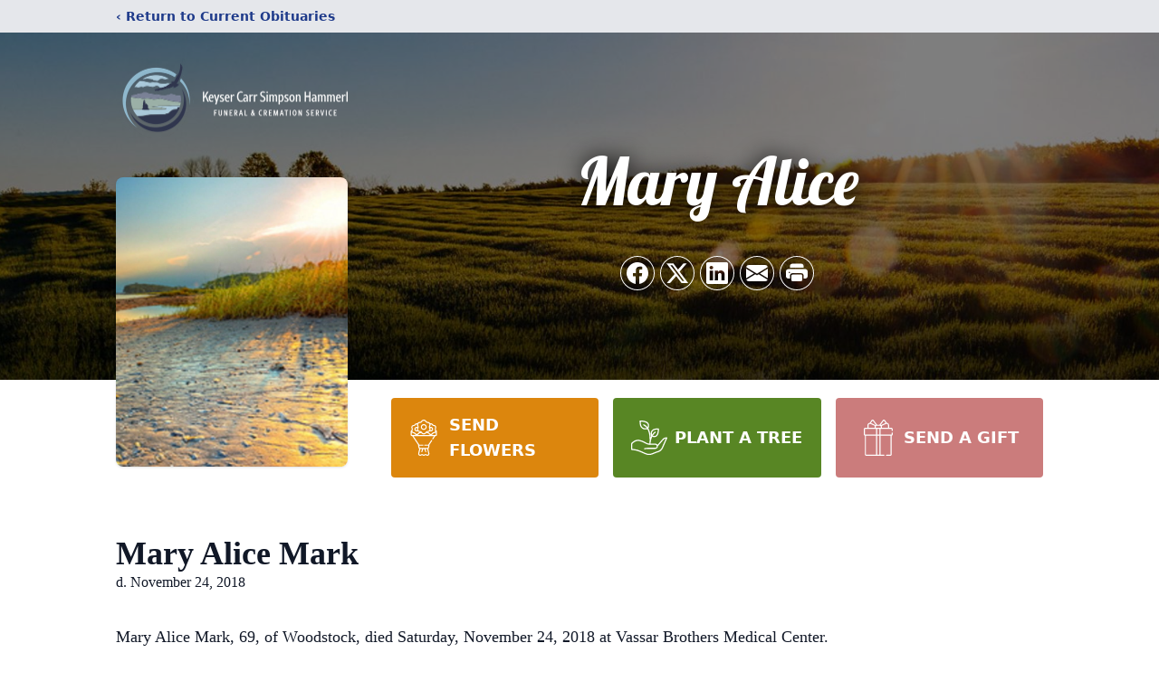

--- FILE ---
content_type: text/html; charset=utf-8
request_url: https://www.google.com/recaptcha/enterprise/anchor?ar=1&k=6LfxCrQfAAAAAJwUc7xqkaiCEC4eS8-asLf9-pSU&co=aHR0cHM6Ly93d3cua2V5c2VyZnVuZXJhbHNlcnZpY2UuY29tOjQ0Mw..&hl=en&type=image&v=PoyoqOPhxBO7pBk68S4YbpHZ&theme=light&size=invisible&badge=bottomright&anchor-ms=20000&execute-ms=30000&cb=ceeqwq8fdl0k
body_size: 49087
content:
<!DOCTYPE HTML><html dir="ltr" lang="en"><head><meta http-equiv="Content-Type" content="text/html; charset=UTF-8">
<meta http-equiv="X-UA-Compatible" content="IE=edge">
<title>reCAPTCHA</title>
<style type="text/css">
/* cyrillic-ext */
@font-face {
  font-family: 'Roboto';
  font-style: normal;
  font-weight: 400;
  font-stretch: 100%;
  src: url(//fonts.gstatic.com/s/roboto/v48/KFO7CnqEu92Fr1ME7kSn66aGLdTylUAMa3GUBHMdazTgWw.woff2) format('woff2');
  unicode-range: U+0460-052F, U+1C80-1C8A, U+20B4, U+2DE0-2DFF, U+A640-A69F, U+FE2E-FE2F;
}
/* cyrillic */
@font-face {
  font-family: 'Roboto';
  font-style: normal;
  font-weight: 400;
  font-stretch: 100%;
  src: url(//fonts.gstatic.com/s/roboto/v48/KFO7CnqEu92Fr1ME7kSn66aGLdTylUAMa3iUBHMdazTgWw.woff2) format('woff2');
  unicode-range: U+0301, U+0400-045F, U+0490-0491, U+04B0-04B1, U+2116;
}
/* greek-ext */
@font-face {
  font-family: 'Roboto';
  font-style: normal;
  font-weight: 400;
  font-stretch: 100%;
  src: url(//fonts.gstatic.com/s/roboto/v48/KFO7CnqEu92Fr1ME7kSn66aGLdTylUAMa3CUBHMdazTgWw.woff2) format('woff2');
  unicode-range: U+1F00-1FFF;
}
/* greek */
@font-face {
  font-family: 'Roboto';
  font-style: normal;
  font-weight: 400;
  font-stretch: 100%;
  src: url(//fonts.gstatic.com/s/roboto/v48/KFO7CnqEu92Fr1ME7kSn66aGLdTylUAMa3-UBHMdazTgWw.woff2) format('woff2');
  unicode-range: U+0370-0377, U+037A-037F, U+0384-038A, U+038C, U+038E-03A1, U+03A3-03FF;
}
/* math */
@font-face {
  font-family: 'Roboto';
  font-style: normal;
  font-weight: 400;
  font-stretch: 100%;
  src: url(//fonts.gstatic.com/s/roboto/v48/KFO7CnqEu92Fr1ME7kSn66aGLdTylUAMawCUBHMdazTgWw.woff2) format('woff2');
  unicode-range: U+0302-0303, U+0305, U+0307-0308, U+0310, U+0312, U+0315, U+031A, U+0326-0327, U+032C, U+032F-0330, U+0332-0333, U+0338, U+033A, U+0346, U+034D, U+0391-03A1, U+03A3-03A9, U+03B1-03C9, U+03D1, U+03D5-03D6, U+03F0-03F1, U+03F4-03F5, U+2016-2017, U+2034-2038, U+203C, U+2040, U+2043, U+2047, U+2050, U+2057, U+205F, U+2070-2071, U+2074-208E, U+2090-209C, U+20D0-20DC, U+20E1, U+20E5-20EF, U+2100-2112, U+2114-2115, U+2117-2121, U+2123-214F, U+2190, U+2192, U+2194-21AE, U+21B0-21E5, U+21F1-21F2, U+21F4-2211, U+2213-2214, U+2216-22FF, U+2308-230B, U+2310, U+2319, U+231C-2321, U+2336-237A, U+237C, U+2395, U+239B-23B7, U+23D0, U+23DC-23E1, U+2474-2475, U+25AF, U+25B3, U+25B7, U+25BD, U+25C1, U+25CA, U+25CC, U+25FB, U+266D-266F, U+27C0-27FF, U+2900-2AFF, U+2B0E-2B11, U+2B30-2B4C, U+2BFE, U+3030, U+FF5B, U+FF5D, U+1D400-1D7FF, U+1EE00-1EEFF;
}
/* symbols */
@font-face {
  font-family: 'Roboto';
  font-style: normal;
  font-weight: 400;
  font-stretch: 100%;
  src: url(//fonts.gstatic.com/s/roboto/v48/KFO7CnqEu92Fr1ME7kSn66aGLdTylUAMaxKUBHMdazTgWw.woff2) format('woff2');
  unicode-range: U+0001-000C, U+000E-001F, U+007F-009F, U+20DD-20E0, U+20E2-20E4, U+2150-218F, U+2190, U+2192, U+2194-2199, U+21AF, U+21E6-21F0, U+21F3, U+2218-2219, U+2299, U+22C4-22C6, U+2300-243F, U+2440-244A, U+2460-24FF, U+25A0-27BF, U+2800-28FF, U+2921-2922, U+2981, U+29BF, U+29EB, U+2B00-2BFF, U+4DC0-4DFF, U+FFF9-FFFB, U+10140-1018E, U+10190-1019C, U+101A0, U+101D0-101FD, U+102E0-102FB, U+10E60-10E7E, U+1D2C0-1D2D3, U+1D2E0-1D37F, U+1F000-1F0FF, U+1F100-1F1AD, U+1F1E6-1F1FF, U+1F30D-1F30F, U+1F315, U+1F31C, U+1F31E, U+1F320-1F32C, U+1F336, U+1F378, U+1F37D, U+1F382, U+1F393-1F39F, U+1F3A7-1F3A8, U+1F3AC-1F3AF, U+1F3C2, U+1F3C4-1F3C6, U+1F3CA-1F3CE, U+1F3D4-1F3E0, U+1F3ED, U+1F3F1-1F3F3, U+1F3F5-1F3F7, U+1F408, U+1F415, U+1F41F, U+1F426, U+1F43F, U+1F441-1F442, U+1F444, U+1F446-1F449, U+1F44C-1F44E, U+1F453, U+1F46A, U+1F47D, U+1F4A3, U+1F4B0, U+1F4B3, U+1F4B9, U+1F4BB, U+1F4BF, U+1F4C8-1F4CB, U+1F4D6, U+1F4DA, U+1F4DF, U+1F4E3-1F4E6, U+1F4EA-1F4ED, U+1F4F7, U+1F4F9-1F4FB, U+1F4FD-1F4FE, U+1F503, U+1F507-1F50B, U+1F50D, U+1F512-1F513, U+1F53E-1F54A, U+1F54F-1F5FA, U+1F610, U+1F650-1F67F, U+1F687, U+1F68D, U+1F691, U+1F694, U+1F698, U+1F6AD, U+1F6B2, U+1F6B9-1F6BA, U+1F6BC, U+1F6C6-1F6CF, U+1F6D3-1F6D7, U+1F6E0-1F6EA, U+1F6F0-1F6F3, U+1F6F7-1F6FC, U+1F700-1F7FF, U+1F800-1F80B, U+1F810-1F847, U+1F850-1F859, U+1F860-1F887, U+1F890-1F8AD, U+1F8B0-1F8BB, U+1F8C0-1F8C1, U+1F900-1F90B, U+1F93B, U+1F946, U+1F984, U+1F996, U+1F9E9, U+1FA00-1FA6F, U+1FA70-1FA7C, U+1FA80-1FA89, U+1FA8F-1FAC6, U+1FACE-1FADC, U+1FADF-1FAE9, U+1FAF0-1FAF8, U+1FB00-1FBFF;
}
/* vietnamese */
@font-face {
  font-family: 'Roboto';
  font-style: normal;
  font-weight: 400;
  font-stretch: 100%;
  src: url(//fonts.gstatic.com/s/roboto/v48/KFO7CnqEu92Fr1ME7kSn66aGLdTylUAMa3OUBHMdazTgWw.woff2) format('woff2');
  unicode-range: U+0102-0103, U+0110-0111, U+0128-0129, U+0168-0169, U+01A0-01A1, U+01AF-01B0, U+0300-0301, U+0303-0304, U+0308-0309, U+0323, U+0329, U+1EA0-1EF9, U+20AB;
}
/* latin-ext */
@font-face {
  font-family: 'Roboto';
  font-style: normal;
  font-weight: 400;
  font-stretch: 100%;
  src: url(//fonts.gstatic.com/s/roboto/v48/KFO7CnqEu92Fr1ME7kSn66aGLdTylUAMa3KUBHMdazTgWw.woff2) format('woff2');
  unicode-range: U+0100-02BA, U+02BD-02C5, U+02C7-02CC, U+02CE-02D7, U+02DD-02FF, U+0304, U+0308, U+0329, U+1D00-1DBF, U+1E00-1E9F, U+1EF2-1EFF, U+2020, U+20A0-20AB, U+20AD-20C0, U+2113, U+2C60-2C7F, U+A720-A7FF;
}
/* latin */
@font-face {
  font-family: 'Roboto';
  font-style: normal;
  font-weight: 400;
  font-stretch: 100%;
  src: url(//fonts.gstatic.com/s/roboto/v48/KFO7CnqEu92Fr1ME7kSn66aGLdTylUAMa3yUBHMdazQ.woff2) format('woff2');
  unicode-range: U+0000-00FF, U+0131, U+0152-0153, U+02BB-02BC, U+02C6, U+02DA, U+02DC, U+0304, U+0308, U+0329, U+2000-206F, U+20AC, U+2122, U+2191, U+2193, U+2212, U+2215, U+FEFF, U+FFFD;
}
/* cyrillic-ext */
@font-face {
  font-family: 'Roboto';
  font-style: normal;
  font-weight: 500;
  font-stretch: 100%;
  src: url(//fonts.gstatic.com/s/roboto/v48/KFO7CnqEu92Fr1ME7kSn66aGLdTylUAMa3GUBHMdazTgWw.woff2) format('woff2');
  unicode-range: U+0460-052F, U+1C80-1C8A, U+20B4, U+2DE0-2DFF, U+A640-A69F, U+FE2E-FE2F;
}
/* cyrillic */
@font-face {
  font-family: 'Roboto';
  font-style: normal;
  font-weight: 500;
  font-stretch: 100%;
  src: url(//fonts.gstatic.com/s/roboto/v48/KFO7CnqEu92Fr1ME7kSn66aGLdTylUAMa3iUBHMdazTgWw.woff2) format('woff2');
  unicode-range: U+0301, U+0400-045F, U+0490-0491, U+04B0-04B1, U+2116;
}
/* greek-ext */
@font-face {
  font-family: 'Roboto';
  font-style: normal;
  font-weight: 500;
  font-stretch: 100%;
  src: url(//fonts.gstatic.com/s/roboto/v48/KFO7CnqEu92Fr1ME7kSn66aGLdTylUAMa3CUBHMdazTgWw.woff2) format('woff2');
  unicode-range: U+1F00-1FFF;
}
/* greek */
@font-face {
  font-family: 'Roboto';
  font-style: normal;
  font-weight: 500;
  font-stretch: 100%;
  src: url(//fonts.gstatic.com/s/roboto/v48/KFO7CnqEu92Fr1ME7kSn66aGLdTylUAMa3-UBHMdazTgWw.woff2) format('woff2');
  unicode-range: U+0370-0377, U+037A-037F, U+0384-038A, U+038C, U+038E-03A1, U+03A3-03FF;
}
/* math */
@font-face {
  font-family: 'Roboto';
  font-style: normal;
  font-weight: 500;
  font-stretch: 100%;
  src: url(//fonts.gstatic.com/s/roboto/v48/KFO7CnqEu92Fr1ME7kSn66aGLdTylUAMawCUBHMdazTgWw.woff2) format('woff2');
  unicode-range: U+0302-0303, U+0305, U+0307-0308, U+0310, U+0312, U+0315, U+031A, U+0326-0327, U+032C, U+032F-0330, U+0332-0333, U+0338, U+033A, U+0346, U+034D, U+0391-03A1, U+03A3-03A9, U+03B1-03C9, U+03D1, U+03D5-03D6, U+03F0-03F1, U+03F4-03F5, U+2016-2017, U+2034-2038, U+203C, U+2040, U+2043, U+2047, U+2050, U+2057, U+205F, U+2070-2071, U+2074-208E, U+2090-209C, U+20D0-20DC, U+20E1, U+20E5-20EF, U+2100-2112, U+2114-2115, U+2117-2121, U+2123-214F, U+2190, U+2192, U+2194-21AE, U+21B0-21E5, U+21F1-21F2, U+21F4-2211, U+2213-2214, U+2216-22FF, U+2308-230B, U+2310, U+2319, U+231C-2321, U+2336-237A, U+237C, U+2395, U+239B-23B7, U+23D0, U+23DC-23E1, U+2474-2475, U+25AF, U+25B3, U+25B7, U+25BD, U+25C1, U+25CA, U+25CC, U+25FB, U+266D-266F, U+27C0-27FF, U+2900-2AFF, U+2B0E-2B11, U+2B30-2B4C, U+2BFE, U+3030, U+FF5B, U+FF5D, U+1D400-1D7FF, U+1EE00-1EEFF;
}
/* symbols */
@font-face {
  font-family: 'Roboto';
  font-style: normal;
  font-weight: 500;
  font-stretch: 100%;
  src: url(//fonts.gstatic.com/s/roboto/v48/KFO7CnqEu92Fr1ME7kSn66aGLdTylUAMaxKUBHMdazTgWw.woff2) format('woff2');
  unicode-range: U+0001-000C, U+000E-001F, U+007F-009F, U+20DD-20E0, U+20E2-20E4, U+2150-218F, U+2190, U+2192, U+2194-2199, U+21AF, U+21E6-21F0, U+21F3, U+2218-2219, U+2299, U+22C4-22C6, U+2300-243F, U+2440-244A, U+2460-24FF, U+25A0-27BF, U+2800-28FF, U+2921-2922, U+2981, U+29BF, U+29EB, U+2B00-2BFF, U+4DC0-4DFF, U+FFF9-FFFB, U+10140-1018E, U+10190-1019C, U+101A0, U+101D0-101FD, U+102E0-102FB, U+10E60-10E7E, U+1D2C0-1D2D3, U+1D2E0-1D37F, U+1F000-1F0FF, U+1F100-1F1AD, U+1F1E6-1F1FF, U+1F30D-1F30F, U+1F315, U+1F31C, U+1F31E, U+1F320-1F32C, U+1F336, U+1F378, U+1F37D, U+1F382, U+1F393-1F39F, U+1F3A7-1F3A8, U+1F3AC-1F3AF, U+1F3C2, U+1F3C4-1F3C6, U+1F3CA-1F3CE, U+1F3D4-1F3E0, U+1F3ED, U+1F3F1-1F3F3, U+1F3F5-1F3F7, U+1F408, U+1F415, U+1F41F, U+1F426, U+1F43F, U+1F441-1F442, U+1F444, U+1F446-1F449, U+1F44C-1F44E, U+1F453, U+1F46A, U+1F47D, U+1F4A3, U+1F4B0, U+1F4B3, U+1F4B9, U+1F4BB, U+1F4BF, U+1F4C8-1F4CB, U+1F4D6, U+1F4DA, U+1F4DF, U+1F4E3-1F4E6, U+1F4EA-1F4ED, U+1F4F7, U+1F4F9-1F4FB, U+1F4FD-1F4FE, U+1F503, U+1F507-1F50B, U+1F50D, U+1F512-1F513, U+1F53E-1F54A, U+1F54F-1F5FA, U+1F610, U+1F650-1F67F, U+1F687, U+1F68D, U+1F691, U+1F694, U+1F698, U+1F6AD, U+1F6B2, U+1F6B9-1F6BA, U+1F6BC, U+1F6C6-1F6CF, U+1F6D3-1F6D7, U+1F6E0-1F6EA, U+1F6F0-1F6F3, U+1F6F7-1F6FC, U+1F700-1F7FF, U+1F800-1F80B, U+1F810-1F847, U+1F850-1F859, U+1F860-1F887, U+1F890-1F8AD, U+1F8B0-1F8BB, U+1F8C0-1F8C1, U+1F900-1F90B, U+1F93B, U+1F946, U+1F984, U+1F996, U+1F9E9, U+1FA00-1FA6F, U+1FA70-1FA7C, U+1FA80-1FA89, U+1FA8F-1FAC6, U+1FACE-1FADC, U+1FADF-1FAE9, U+1FAF0-1FAF8, U+1FB00-1FBFF;
}
/* vietnamese */
@font-face {
  font-family: 'Roboto';
  font-style: normal;
  font-weight: 500;
  font-stretch: 100%;
  src: url(//fonts.gstatic.com/s/roboto/v48/KFO7CnqEu92Fr1ME7kSn66aGLdTylUAMa3OUBHMdazTgWw.woff2) format('woff2');
  unicode-range: U+0102-0103, U+0110-0111, U+0128-0129, U+0168-0169, U+01A0-01A1, U+01AF-01B0, U+0300-0301, U+0303-0304, U+0308-0309, U+0323, U+0329, U+1EA0-1EF9, U+20AB;
}
/* latin-ext */
@font-face {
  font-family: 'Roboto';
  font-style: normal;
  font-weight: 500;
  font-stretch: 100%;
  src: url(//fonts.gstatic.com/s/roboto/v48/KFO7CnqEu92Fr1ME7kSn66aGLdTylUAMa3KUBHMdazTgWw.woff2) format('woff2');
  unicode-range: U+0100-02BA, U+02BD-02C5, U+02C7-02CC, U+02CE-02D7, U+02DD-02FF, U+0304, U+0308, U+0329, U+1D00-1DBF, U+1E00-1E9F, U+1EF2-1EFF, U+2020, U+20A0-20AB, U+20AD-20C0, U+2113, U+2C60-2C7F, U+A720-A7FF;
}
/* latin */
@font-face {
  font-family: 'Roboto';
  font-style: normal;
  font-weight: 500;
  font-stretch: 100%;
  src: url(//fonts.gstatic.com/s/roboto/v48/KFO7CnqEu92Fr1ME7kSn66aGLdTylUAMa3yUBHMdazQ.woff2) format('woff2');
  unicode-range: U+0000-00FF, U+0131, U+0152-0153, U+02BB-02BC, U+02C6, U+02DA, U+02DC, U+0304, U+0308, U+0329, U+2000-206F, U+20AC, U+2122, U+2191, U+2193, U+2212, U+2215, U+FEFF, U+FFFD;
}
/* cyrillic-ext */
@font-face {
  font-family: 'Roboto';
  font-style: normal;
  font-weight: 900;
  font-stretch: 100%;
  src: url(//fonts.gstatic.com/s/roboto/v48/KFO7CnqEu92Fr1ME7kSn66aGLdTylUAMa3GUBHMdazTgWw.woff2) format('woff2');
  unicode-range: U+0460-052F, U+1C80-1C8A, U+20B4, U+2DE0-2DFF, U+A640-A69F, U+FE2E-FE2F;
}
/* cyrillic */
@font-face {
  font-family: 'Roboto';
  font-style: normal;
  font-weight: 900;
  font-stretch: 100%;
  src: url(//fonts.gstatic.com/s/roboto/v48/KFO7CnqEu92Fr1ME7kSn66aGLdTylUAMa3iUBHMdazTgWw.woff2) format('woff2');
  unicode-range: U+0301, U+0400-045F, U+0490-0491, U+04B0-04B1, U+2116;
}
/* greek-ext */
@font-face {
  font-family: 'Roboto';
  font-style: normal;
  font-weight: 900;
  font-stretch: 100%;
  src: url(//fonts.gstatic.com/s/roboto/v48/KFO7CnqEu92Fr1ME7kSn66aGLdTylUAMa3CUBHMdazTgWw.woff2) format('woff2');
  unicode-range: U+1F00-1FFF;
}
/* greek */
@font-face {
  font-family: 'Roboto';
  font-style: normal;
  font-weight: 900;
  font-stretch: 100%;
  src: url(//fonts.gstatic.com/s/roboto/v48/KFO7CnqEu92Fr1ME7kSn66aGLdTylUAMa3-UBHMdazTgWw.woff2) format('woff2');
  unicode-range: U+0370-0377, U+037A-037F, U+0384-038A, U+038C, U+038E-03A1, U+03A3-03FF;
}
/* math */
@font-face {
  font-family: 'Roboto';
  font-style: normal;
  font-weight: 900;
  font-stretch: 100%;
  src: url(//fonts.gstatic.com/s/roboto/v48/KFO7CnqEu92Fr1ME7kSn66aGLdTylUAMawCUBHMdazTgWw.woff2) format('woff2');
  unicode-range: U+0302-0303, U+0305, U+0307-0308, U+0310, U+0312, U+0315, U+031A, U+0326-0327, U+032C, U+032F-0330, U+0332-0333, U+0338, U+033A, U+0346, U+034D, U+0391-03A1, U+03A3-03A9, U+03B1-03C9, U+03D1, U+03D5-03D6, U+03F0-03F1, U+03F4-03F5, U+2016-2017, U+2034-2038, U+203C, U+2040, U+2043, U+2047, U+2050, U+2057, U+205F, U+2070-2071, U+2074-208E, U+2090-209C, U+20D0-20DC, U+20E1, U+20E5-20EF, U+2100-2112, U+2114-2115, U+2117-2121, U+2123-214F, U+2190, U+2192, U+2194-21AE, U+21B0-21E5, U+21F1-21F2, U+21F4-2211, U+2213-2214, U+2216-22FF, U+2308-230B, U+2310, U+2319, U+231C-2321, U+2336-237A, U+237C, U+2395, U+239B-23B7, U+23D0, U+23DC-23E1, U+2474-2475, U+25AF, U+25B3, U+25B7, U+25BD, U+25C1, U+25CA, U+25CC, U+25FB, U+266D-266F, U+27C0-27FF, U+2900-2AFF, U+2B0E-2B11, U+2B30-2B4C, U+2BFE, U+3030, U+FF5B, U+FF5D, U+1D400-1D7FF, U+1EE00-1EEFF;
}
/* symbols */
@font-face {
  font-family: 'Roboto';
  font-style: normal;
  font-weight: 900;
  font-stretch: 100%;
  src: url(//fonts.gstatic.com/s/roboto/v48/KFO7CnqEu92Fr1ME7kSn66aGLdTylUAMaxKUBHMdazTgWw.woff2) format('woff2');
  unicode-range: U+0001-000C, U+000E-001F, U+007F-009F, U+20DD-20E0, U+20E2-20E4, U+2150-218F, U+2190, U+2192, U+2194-2199, U+21AF, U+21E6-21F0, U+21F3, U+2218-2219, U+2299, U+22C4-22C6, U+2300-243F, U+2440-244A, U+2460-24FF, U+25A0-27BF, U+2800-28FF, U+2921-2922, U+2981, U+29BF, U+29EB, U+2B00-2BFF, U+4DC0-4DFF, U+FFF9-FFFB, U+10140-1018E, U+10190-1019C, U+101A0, U+101D0-101FD, U+102E0-102FB, U+10E60-10E7E, U+1D2C0-1D2D3, U+1D2E0-1D37F, U+1F000-1F0FF, U+1F100-1F1AD, U+1F1E6-1F1FF, U+1F30D-1F30F, U+1F315, U+1F31C, U+1F31E, U+1F320-1F32C, U+1F336, U+1F378, U+1F37D, U+1F382, U+1F393-1F39F, U+1F3A7-1F3A8, U+1F3AC-1F3AF, U+1F3C2, U+1F3C4-1F3C6, U+1F3CA-1F3CE, U+1F3D4-1F3E0, U+1F3ED, U+1F3F1-1F3F3, U+1F3F5-1F3F7, U+1F408, U+1F415, U+1F41F, U+1F426, U+1F43F, U+1F441-1F442, U+1F444, U+1F446-1F449, U+1F44C-1F44E, U+1F453, U+1F46A, U+1F47D, U+1F4A3, U+1F4B0, U+1F4B3, U+1F4B9, U+1F4BB, U+1F4BF, U+1F4C8-1F4CB, U+1F4D6, U+1F4DA, U+1F4DF, U+1F4E3-1F4E6, U+1F4EA-1F4ED, U+1F4F7, U+1F4F9-1F4FB, U+1F4FD-1F4FE, U+1F503, U+1F507-1F50B, U+1F50D, U+1F512-1F513, U+1F53E-1F54A, U+1F54F-1F5FA, U+1F610, U+1F650-1F67F, U+1F687, U+1F68D, U+1F691, U+1F694, U+1F698, U+1F6AD, U+1F6B2, U+1F6B9-1F6BA, U+1F6BC, U+1F6C6-1F6CF, U+1F6D3-1F6D7, U+1F6E0-1F6EA, U+1F6F0-1F6F3, U+1F6F7-1F6FC, U+1F700-1F7FF, U+1F800-1F80B, U+1F810-1F847, U+1F850-1F859, U+1F860-1F887, U+1F890-1F8AD, U+1F8B0-1F8BB, U+1F8C0-1F8C1, U+1F900-1F90B, U+1F93B, U+1F946, U+1F984, U+1F996, U+1F9E9, U+1FA00-1FA6F, U+1FA70-1FA7C, U+1FA80-1FA89, U+1FA8F-1FAC6, U+1FACE-1FADC, U+1FADF-1FAE9, U+1FAF0-1FAF8, U+1FB00-1FBFF;
}
/* vietnamese */
@font-face {
  font-family: 'Roboto';
  font-style: normal;
  font-weight: 900;
  font-stretch: 100%;
  src: url(//fonts.gstatic.com/s/roboto/v48/KFO7CnqEu92Fr1ME7kSn66aGLdTylUAMa3OUBHMdazTgWw.woff2) format('woff2');
  unicode-range: U+0102-0103, U+0110-0111, U+0128-0129, U+0168-0169, U+01A0-01A1, U+01AF-01B0, U+0300-0301, U+0303-0304, U+0308-0309, U+0323, U+0329, U+1EA0-1EF9, U+20AB;
}
/* latin-ext */
@font-face {
  font-family: 'Roboto';
  font-style: normal;
  font-weight: 900;
  font-stretch: 100%;
  src: url(//fonts.gstatic.com/s/roboto/v48/KFO7CnqEu92Fr1ME7kSn66aGLdTylUAMa3KUBHMdazTgWw.woff2) format('woff2');
  unicode-range: U+0100-02BA, U+02BD-02C5, U+02C7-02CC, U+02CE-02D7, U+02DD-02FF, U+0304, U+0308, U+0329, U+1D00-1DBF, U+1E00-1E9F, U+1EF2-1EFF, U+2020, U+20A0-20AB, U+20AD-20C0, U+2113, U+2C60-2C7F, U+A720-A7FF;
}
/* latin */
@font-face {
  font-family: 'Roboto';
  font-style: normal;
  font-weight: 900;
  font-stretch: 100%;
  src: url(//fonts.gstatic.com/s/roboto/v48/KFO7CnqEu92Fr1ME7kSn66aGLdTylUAMa3yUBHMdazQ.woff2) format('woff2');
  unicode-range: U+0000-00FF, U+0131, U+0152-0153, U+02BB-02BC, U+02C6, U+02DA, U+02DC, U+0304, U+0308, U+0329, U+2000-206F, U+20AC, U+2122, U+2191, U+2193, U+2212, U+2215, U+FEFF, U+FFFD;
}

</style>
<link rel="stylesheet" type="text/css" href="https://www.gstatic.com/recaptcha/releases/PoyoqOPhxBO7pBk68S4YbpHZ/styles__ltr.css">
<script nonce="n7GgNZ283e568ttzUmR_aQ" type="text/javascript">window['__recaptcha_api'] = 'https://www.google.com/recaptcha/enterprise/';</script>
<script type="text/javascript" src="https://www.gstatic.com/recaptcha/releases/PoyoqOPhxBO7pBk68S4YbpHZ/recaptcha__en.js" nonce="n7GgNZ283e568ttzUmR_aQ">
      
    </script></head>
<body><div id="rc-anchor-alert" class="rc-anchor-alert"></div>
<input type="hidden" id="recaptcha-token" value="[base64]">
<script type="text/javascript" nonce="n7GgNZ283e568ttzUmR_aQ">
      recaptcha.anchor.Main.init("[\x22ainput\x22,[\x22bgdata\x22,\x22\x22,\[base64]/[base64]/[base64]/ZyhXLGgpOnEoW04sMjEsbF0sVywwKSxoKSxmYWxzZSxmYWxzZSl9Y2F0Y2goayl7RygzNTgsVyk/[base64]/[base64]/[base64]/[base64]/[base64]/[base64]/[base64]/bmV3IEJbT10oRFswXSk6dz09Mj9uZXcgQltPXShEWzBdLERbMV0pOnc9PTM/bmV3IEJbT10oRFswXSxEWzFdLERbMl0pOnc9PTQ/[base64]/[base64]/[base64]/[base64]/[base64]\\u003d\x22,\[base64]\x22,\x22w79lwoZKGlHCscOKw6DDi8OFwqICeznDkxk2BcOgfMO3w4sDwo3ClMOFO8O5w4nDtXbDmD3CvEbCmljDsMKCB1PDnRpiBGTClsOTwqDDo8K1wprCtMODworDoDNZaAFPwpXDvyREV3o/EEU5fMOswrLChScgwqvDjw15woRXaMKTAMO7wqPCgcOnVj3DscKjAXsgwonDmcOxZT0Vw41AbcO6wqrDs8O3wrc4w5dlw4/[base64]/Cu2vCjnwgA1rDt1LCp8K+w5XDlcOHw5zCr2hbwpXDlFHDicOMw4DDrkR9w6tIDMO8w5bCh0oqwoHDpMK/w7BtwpfDmGbDqF3DjEXChMOPwrrDtDrDhMKpb8OOSADDlMO6TcK4Fn9YYsKoYcOFw7DDvMKpe8K+wq3DkcKrV8OOw7l1w67Du8KMw6NqPX7CgMOYw6FASMOOV2jDucOeJhjCoD0racO6PGTDqR4vLcOkGcODR8KzUVY8QRwow53DjVI/wqENIsOvw6HCjcOhw5B6w6xpworCg8OdKsO4w5J1ZArDscOvLsOUwpUMw54Rw6LDssOkwqMVworDqcKkw5lxw4fDqMKLwo7ChMK2w59DIm/DhMOaCsOewrrDnFRLwpbDk1hCw5ofw5MWLMKqw6IVw4huw7/CtipdwobCqMOfdHbCnhcSPwUgw65fPsKYQwQ/w5Ncw6jDjMOJN8KSfcOveRDDp8K0eTzCnMKwPno0M8Okw57DhTTDk2UaE8KRYnfCr8KudgI8fMOXw7vDhsOGP0dNwprDlT3DpcKFwpXChcO6w4wxwpDCqAYqw5NTwphgw6YXaibCjMKbwrk+wptpB089w4oEOcO4w7HDjS9oA8OTWcKoNsKmw6/DnMONGcKyDsKXw5bCqwXDokHCtTDCmMKkwq3Cj8KRIlXDu01+fcO+wqvCnmV9fhl0WmdUb8OJwqBNICE/[base64]/CqsKEW8KHPy9nw5zDt2DCnhJ7wpfCr8OpGMO7EMKSwobDhMOLVGRvE3LCj8OHFwnDhcKdRsKmC8K/Qw/CjXJew5XDvQ/[base64]/LsOEEhsIw5sELMKfYsOVcAHCqUpwZsOfLiLDiAdyH8OGQcODwqthJ8OUecO6QMOpw6Qeb0o2RhrCgnLCog3DoFVbBUDDqcKAwrfDp8OGHxbCuSbClMOdw7PDrDHDncOPw7RCeAXCqGZqKgDChMKKa0FXw7zCssO8Y0FzasK8TnLDmcKLQWvDlsK4w7J/[base64]/DpsO4TMKoSMKVwqTDn2HDvWbCtW9SEzDDv8OUwrbDkmrCgcOZwpZaw53Ct1MMw7TCow0zUMKzYGDDkWDDli/Dtj/[base64]/CgjvDtsK4eADDgcOFwoMCw48hwoYUwodqY8K3QURmX8OAwofComwxw4HDoMOEwq5GS8K7HsOJw5o/wqvCphvCv8KHw7nCucOywrpXw7XDs8K3Rwlww7rCpcKlw7oZfcOrZR4zw4oDbELDs8Ogw6V1Z8OOSQxqw7/CjlNsUnxSPsO/woLCt0V8w6sHbcKTC8OfwqvDr2jCoBfCgMOAesOlajfCkcKJwp/Cj2E3wqZfw4EeLsKFwrsweAbCkXAObCJSRMKNwpPCuwdBdmI9woHCh8K3AsO6wq7DrVvDl27Cl8OmwqcofB9yw4YNEsKrEcOdw5fDqFoXJcKzwphSSsOnwq7DuBrDpWvDmXcFccODw7wKwpEJwqwjLV/CvMOXC3IVJMK3akwQwqE1LHzCr8KGwpETMcKTwq5hw5/Dt8Klw4U1wqPDszDCjcO9wosPw4rCkMK8w4pfw7sPYMKUI8K3TTsEwr3DjsK+w7HCtgjCgQVrwo/Dvl8WDMOZOHg9w7o7wr96Tk/[base64]/wqoqw5jCuMKQVGh1aT83wq7DuxzDvU3CsFHDjsO0J8K7wr3DkDHCjcK7GT3DvyJcw7AYbMKkwojDv8OJO8OWwrjCv8KiAH7Dn1bCngrDpGbDrgdyw5kMXsKgQMKPw6IbVcK6wpjCjMKmwq01DG/DucObEHVGLsOnWMOtSRbCgGnClcORw4kPL0zCuDZ/woQ0RMOwMm9wwr/[base64]/Dngwcwoc/wqfDrivCiTtlRMO0wrLDlmPDvMK8HQXCnQVMwqnDmMORwqFiwr0QdcOCwojDjMOfJHx1Th3Ciz85wrQDwrJ3NMK/[base64]/wr/[base64]/CoWrCtMKQwq5bw588wrUqw7wow4DDgT4PU8KWbMOhwr/CpC1Xw4xHwr8dNsOpwqrCmB/CicK9PcKgZMKcwrnCj2TDjC1nwo7CtMKLw5lFwoliw7DClMO/RSzDoFF/MU7CvjXCswLCmy5MOhDCr8ODIixbw5HCnx3DpMOSJcKHE20qZsOARMK3w4bCsGjCqcOAF8O3w7vCkcKww5dgClXCrcK1w5VLw5jDi8O7E8KHVcK6wpnDisO+wrUaYMOIQ8OESMOIwogAw4I4Ynx9Vg/CmMO+LEHDusKvwo9Nw7bCncKtUkHDpBNVwpPCrAweFVNFDsKpfMK9aXVbw4XDgidWw5LCoj5EO8KDMVbCk8K7woB7wrdrwoh2wrDCtsKew77DvVbCrxN4w7luEcKYd3TDlcObHcOUFjDDug8xw7PCsUbDmsOYw5rCiABkJhXDosO2w4BvL8KCwoFOwq/[base64]/Dl8KOwrBHBMOowpnDtnLDpMK2wp0Fwo5wVMKhD8OwFMKRSMK1FsOQcGjCiBXCi8K/w4vCuibCoxRmwpg0O0fDpcKZw77DpMOla0vDm0DDhcKow6HDplVCc8KJwrthw7DDnx7DqMKrw6M2wowoeUHDqRA4b2DCmcOMScKrR8KuwpHDmG0ufcOLw5sMw6rDuS0cOMOGw60nwq/[base64]/e8KBwpXDsCgJGyZMw5fCiAYRVhrCkQI9wqHCrwkkNsOlWcKvwrjCmUdxwpVvw5fCpsKgw5/CqzVJw5pww6RiwpvCpj53w7wgKgc7wp00N8Opw6jDrF4Ww64zKMOHwqrChcOuwo/Coj9XZkMiMCnCj8OsfRTDuT1/IsO0PcKbw5Zvw47Dj8OkIXRjX8KYTcOhbcOUw6QwwprDkcO9OcKfFcObw5VEUhBww4Q6wps0YSUhG1DCpMKCQlTDssKSwpDCqRrDlsK6wo7DqDEuSFgHw6nDrMOiPXtFwqIBMX8qDh/CjT8Iwp3DscKpNENkZ0tSwr3Ck1HCpUHCi8KWworCozNOw5czw6w9CcKww6/DmCc6wrRsPzpXw41xcsOZAhbCuiYfw6JCw6TCvm51EhhZwpEdHcOQAFlGLsKKfsK4OWwVw7DDusKowrdxCGzCrx/[base64]/[base64]/w6PCkS3Dh8KNMsOTw5DDrcO+w43DmsKxw7jDkzQeekg8BcOSbQPDjBXCvWogd1gAcsOdw6LDn8K9ccKew50/[base64]/Dv2AJDgnCj8Kyw754McKlMCVSw68yw58swoDDkgQWEMOlw7TDm8KswobDqsK8JMKcMMOJJcOcacO9EMKbw4DDlsOnfMKyO3VOwq7Ct8O7PsKTQcK/ZGLDtVHCncOZwonDksOhEHFyw4bDvcKCwpRfw7fClMOCwrLDosKxGX7DhmbCgWvDhXzCrMKJMm7Cj1AEXcKFw5cUM8KbGsO9w4g/w63Di0XDtyU3w7LCmMO6w6AhY8KdNBofL8OMN1DCnDvDg8O6Sg8aYsKleDwcwokReEnDs1YMLF7CicONwrAqcXjCi3jCrGDDiggxw45/w7nDisOfwo/CvMKNwqDDnRbDncO4XxDCp8O+OMKiwog/NsKzYMOrwo8Kw6IhIzfCmhXCjncmcMOJKnfCgzTDhXkeUyJsw6FHw6Zywps3w5PDsWrDm8KtwrVUdMOXIkLCqioHwrrDrsKLdU1uQsO+M8OtRGHDlMKKTCx3wogLO8KHMsK5NFJDGsOnw4zDqWB/wq48wqvCj37DowbCiDs7U0PCocOQwp3CmMKVTmvCnsOzdyAcMVodw7HCpcKpe8KvGy7CnsOKBgVpdD0bw4UmdcKCwrzCnsOdwolBbMO+GEwJwo3Cm3pqKcKGwoLCvwoVUyBKw43DqsOmdMOTw4zCsSdrO8K/GWLCqUfCqlkHw6c2GsOlfMOuw6vCmB3Dglk1OcObwoBtZsOUw5zDmsK/[base64]/CpsKWGnTCp8KFwqzCiljDgBvDqsOvwqdcwqXCu8O1NW3DiTfDrEzDuMOtw77DoAvDpkUww4wCL8O/WcKiw4bDuDzDmRjCpxLDjAs1KAAKw7M6wqXCngsSGsO1I8O/w7pWYRsTwr4XXCPDmQnDkcKNw7vDk8KxwpIRwpNew5pJbMOlwqoywojDnMK/w4RBw5fCpcKGRMObe8O5UcOyC2otw6kJwqZgG8Ohw5x/RwXDn8KZHsK7TzPCrsK+wrzDixzCs8KSwrw1wq8nwpAKw5rCvCcZGMK8bWFwAMKyw5pZERIFwq7DnjPCrDVTw7fDlUnDrg3CiU5Vw5w0wqHDuDleKGTDsmrCn8Kzw5Nuw71vG8Kvw4rDhV/[base64]/DrcOyHsOkW8OCw4DCgcKeIUlcwq/CucKUBcKBasKnwpHCgsOvw6xUZEMVW8OrUTV1JHg0w7nCnsK6c21HV3xuG8K6w49Ww4tgwoVswr4pwrDCv1AXVsKXwqAZB8Omwr/DmlEQw7vDmivCt8KUchnCtMOAWms8w5B+wo4hw4IZBMKDO8OoeHrCkcO6TMKgTypGa8O7wqZqw5ofNsK/V1AQw4bDjGRxWsKWDkzCiVTDmsKjwq/CtlxDe8KDFMKgJyzDlMOMLxbCpMOLSTXCiMKSR3/Dh8KCPQPCpwrDmVjCvT7Du0zDhhQHwoHCtMOHa8Kxw6k9wo09wpfCocKBH3RZMA54wpzDkMKIw7YpwqDCgkjCtDcQBELCpMKdVR3Du8KzXEHDt8OFG1XDh2nCrsOLDAHCrg3Dr8KhwqFadsOaLF9hw59rwpTCg8O1w6pYHg4YwqbDo8OEBcOrwpLDscOYw65jwq4/NgBJDirDrMKERU3Dr8OdwqDChkXCvTXCq8KrP8Kjw69dwqfCi05uIywQw6/CoSPCmsK2w6HCrjUWw7M1w71KYMOCwqXDqsOAJ8Ojwopyw595w4QBa2JWPFTCu37Dn3jDqcOYOMKFXyssw5xvKsKpUzpbwqTDjcK/[base64]/woR3dHhVHhJUwoLCs8KWeMKdf8KvOhHCvinCtMKEw4xVwogKKcOITghfwrbDl8KORmgZKifCiMOID2nDpRNHf8O/[base64]/Dn23DnzfDhg3CkMKEwqUXK8O4wrHClW3CncONCSDDokwQFhAQFMO/[base64]/F30IwqDDucOZWsObX8Kfe8KMcmkEwqhYw5XDknvDiyPCv0kRP8KkwpFaEMOfwoRcwr/[base64]/DpcKtw4HCp8KgKEfDksOtPVTDl8OCLkLDvxpEwqfCsm8Ywr/DtjhrOhbCgcOcQW1DTwxhw5XDhFlXByA9w4ISJsORw7YSWcK8w5gvw78lA8OdwrbDoSUowpXDjzXCtMKqfDrDucKhR8KVHMKFwrjChMKoLDhXw77DplEoA8KNwp5UcT/[base64]/DmMO1W8O6w5NWwrnCgkxiSxPDpzvClA1JXH8+wrHCn3DDv8OBBRnDg8KAP8K0D8KRNEnDlsKiw6HCrcO1L2PCmT/Cr2cIwp7CpcKvw5jDh8K0wphKG1nCnMK8wq0sMMOPw6bDlyzDoMO/w4XDgHNzb8O0wrMlKcKMwpTCsypJRwzDphMawqTCgsKbw5BcBirDkFJdw7nChS40fWzCpX8yTMKxwpQhCMKFSAg3w4TCv8Krw73DgsOgw4DDo3bDssOuwrfCkErDi8OUw4XCu8KRw7NzLT/Dg8Kuw7/DssOHIwolBGzCj8KZw5UeLcO5QMO8wrJpaMKlwplEwpTCo8O1w7/[base64]/DlsKZKMKjZQLCssK7wpDDscOVSFLDs2Yyw6Nsw5bDnG0PwqIYYljDpsK8A8OIwp/CqDsyw7soJj3CgA3ClxQLEMOVATrCjxLDpEjDncKhXMKqU0vDksKOJSIIaMKnUFLCtsKoa8O5S8OCwohdZCXDi8KBRMOiIcO5woLDm8KnwrTDkDzCunIbMsOtQH/DlsO7wrAswqzCq8KQwrvCmwwaw6JBwrTDtRnCgRoIAiV9SsOJw4bDpMKgHMK1ZMKrUsKUdX8CABs0GMKZwpk2HmLDk8O9wr3CuFcNw5HCgG8QJMKOTwPDvcK+w7XCo8K/EyY+TMKOfSbCv1Y9wp/Dg8KdNcKNw5rCqynDpyHDrWzDujjCmcOEwqXDpcKMw4oNwprDqUDDmsKIGQBxw54xwo/[base64]/wo8lw53CmsOXV8KaAcO7wqx7CxzCt2dIdsO/w49KwrzDgcOGZMKDwovDowp6WVzDosKNwqbCtibDk8Osa8Ofd8OCcjHDpMOFwoDDlcOswrLDgcK8MCDDhB1AwrgFRMK+CMOkZSHCnDZ7YD4gw6/Cp3NZCENhTcOzXMKowolkwq9oO8OxNRHDmmzDksKxdxHDtDxvPsK/wrjCvivDs8KLw68+QifCksKxw5nDuAN1w53CsFHCg8OEw57Ci3vChxDDo8OZw4l7H8KXPsKsw654T33CkVYwZcOUwrAhwo3DinnDiW3DmMOUw5nDu0vCtsK5w6zDn8KNa1JeCsKnw4vChsK3bz/Chl/[base64]/DusOZUn8mw6Rmw5nDk8K6JMOdw6I4w7x/CMKdwqt9wqjDkBUBA0Nzw4Acw5HDkMOkw7DCs2Mrwphvw6DDjnPDjMO/w5gAFcOHPwLCqFZUQi7DgcKLE8Knwp88fjPCtF0MEsOcwq3CpMKZw7vCgsKhwo/ClsOFAEvCtMKgc8KcwozDlD1NS8KDw4/[base64]/DmihBwrxAwpZfQcKafUEiwq1aM8Oqw5kHKsO0wpXDu8OewoIiw57ClsOpdcK0w5DCv8OqE8OQasK+w6AWw53DqWVNGXrCgA0RPSXDjMK5wrDDkcOLw4LCsMOrwofCrXNQw73DicKrw5nDrTNjNMOdZBQgRzfDowLDhEvCjcKeSsOTSTA8LsO5w6V/WcOVLcOBw6FLAcOIwq/DicKAw7t9YU9/TEwjwr3DtCA8HMKITFvDpsOWZ2nClCTCoMK3wqcRw4fDkMK4wq04LMOZw78LwrTDpjnCqMOVw5cwScO0PgTDpMOJYjtnwp9KSWvDgMK0w6bDssOfw7UZMMKcYABwwrlSwrI1w77ClFE0MMO/wozDn8Oiw6HCqMKowozDpQkVwqPCj8O9w7N4EcKYwpB/w5fDtEPCssKUwrfCgFkZw7BFwq3CnA/CrcKswr1BJsO/wrPDocOkdRnCjxRBwqjCmjFdcsOlwq0ZRxrDkcKeQj7CicOEUMKxNcOXBMKIC1/[base64]/[base64]/CuirDhcOOw7fCuMOYewc9w7Nnw5ERQsOCecKcwpPCq8OBw6bDrcOmw64CLWfCuHEXGVRZwromIsKjwqZTwoBmw5jDpcKqQMKaDjbCmyfDjAbCiMKqfAYzwo3CscObaBvDjWcPw6nCvsKawqbDo3E+wos0JkzDuMO9wr9/wrx0wogVw7XCgynDjsOzfGLDvG8PBhrDjMOvw6vCpMKccUldw6XDsMOVwp9Gw5YBw6xWIzXDkGHDg8KCwpLDk8KHwrIHwqjCn1nChgpcw6fCtMOSVk1Ew5YBw7TCtU0RUMOqA8OpE8OvE8O0wpzDrG/[base64]/[base64]/ChsK5I3nCqR/CgkvDjldpbgjDmQ1VVTo6woMdw5YXRw7Dv8OIw5jDvsKxEDsiw6RiZ8K2w54iw4RYF8KzwoXCjw41w6t1woLDhC9Fw7B5wpzDvxDDrhjDrcOXw6LDg8KeaMOTw7TDmHISw6olwot9w45oTcKGwod+Gx8vORvDqU/Cj8O3w4TCgyTDoMKZIzrDl8KQwoPCg8KWw6fDpMK6wpc/woRIwrlHew5rw58swrkdwqzDvQ/CmHxMEgZxwprDtQJ9w7DDq8OJw63DoyUaO8K9w4cgwrPCocOqa8ODaSrCnWXCqkzCswIow4Btw6fDs2pEZsK0ccKlS8OGw69NFz0VCwfCqMOKW09ywpvChmvDpSnCt8KUHMOlw75pwqx/wqcdw5jCs37Cji1kRTtvTCDCrkvDtTHDgWRyNcOJwoBJw4vDrlrClcKnwrPDh8KkQmnDv8KYwrkEw7fDk8KFw6FWRsKJVMOewpjCk8OIwo1Lw5MXBsKPwoPCj8KBCsKbw5FuIMKiwrMvXHzCsm/DmcKWbMKqcMOcwrDCiQUPRMKvYsOjwqs7w5ZSw6tSw4VxIMOdI13Cp0RZw64xMFlAIGnCisKCwpgyd8Onw4jDpMKWw6xmRjd5CMOjw4pow7pYOyYcGlvCuMKIAW/DrcOqw4YnDzXDjMK9wrLCom/DiBzDicKaGGbDrQYPL0DDtcK/wqnClsKpQ8OxFl1+wpcNw43CrMOmw4fDkSxCe15DBRQWw4hBwoNsw5ROYMOXwqpJwqd1woXCgMKFQcOFKipxWwfDnsOqw6s0DcKKw709QMKxwp11LMOzM8O1acOfAcK6wpjDoSHDgcKTXDpBb8OLw6Fzwq/CqmsuQcKPwqIfNwfCmSMnPDhJbBjDrMKWw7jConzCgMKfw6Mfw7gCwr8IHMOQwrF/wp0Yw7rDs3FWPsO0w4Aaw4h8woDCrU0SDnjCrcOBWCwVw7DCi8OWwpzDiFDDpcKGBE0APEYdwqg5wofDrjrCuUpIwqxGVnTCv8KyZ8K2R8K+w7rDg8KOwoXCuiXDp3lTw5fCmMKZw6F/RcK0HmTCgsOUdH7DkR9ewqlUwpEOKV3CvlFWw6PCqcKowoc4w7g4wofCoENxa8K/wrIHwqF0woQ/SizCpgLDnn1Bw7XCqMOxw6bCqF1VwplxKF7Clh7Dl8KVYsKtwpbDnCvDoMO0wrgFwocrw41FDlbDvHUuJ8OVwodcV0/DvMKbwox9w7J/CcKuc8KDAAdSw7VNw4dUw70Rw4QBwpMVwq/Cq8KpIsOrXMKGw5ZvRsKve8Ojwro7wofCssORw5TDgWLDvMKvQS0bfMKewojDn8OCaMOSw6/CmRNuwr0Xw71gw5vDszLDpcOgU8OaYsKjbcOFDcOoL8OYw5zDsUDDpsKZwp/CslnClhLCgADCmQvCpMKTwqJaL8OKbcK3IcKHw5Zaw6FYwpsSw4Bfw5Ybwp87CGAfDMKawq0Xw7vCrgpvIS4Fw5/CoUM4w5ggw5kUwqLCmsOJw7bCmh9kw5UXCcKjIcOIXMKse8O9TkLCixVidQ5hwozCj8OBQsOycCHDiMKse8OYw61QwpnCqirDm8OmwoTDqTbCqsKLwqfDjV/Di03DksOXw4PDosKSPMODH8KHw5NbAcK4w58hw6/[base64]/Q8KIDcO+VsOdwplrDcKXwoNZw4Bew5hITy/DhcK7e8OyNRHDjMKsw7DCsUETwoF8HV8nw6/Dkw7CosOFw44yw41XLFfCmcOrfcOAXBQAGcOWwpvCo2nCgA/CgsKgUsOqw4VHw5fDvT9pw7dfwqLDkMOKMjsEw70QcsK4KcK2bDwfwrHDscOIZ3EqwpbCvhMxw5RDT8Ogwr0/wqdXw6Y+DsKbw5Q5w4kaewNGa8ODwpIlw4fCjHYDYEnDiARewqjDr8OywrYtwoDCqH9mUcOuasOHVlQNwokhw4/DkMODJMO3wrkpw7UuQsKQw7IqQhJaHsKFCsKVw7HCt8OEKcODcVzDnHJdNSMKAE15wqzDscOhEMKIZ8Oqw7PDgQ3CrV7CuwFjwrRPw6jDk0ICGT15XsOcfhV4w5jCrgbCtcKxw4lywo7CmcK7w6/CiMKew5cgwprCtnJLw5jCj8KCw4HCo8Oow43CsT4vwqJaw5bDlsOhw43DjWfCvMKAw7IAMgkEXHbDnnBRUhPDsiHDmyFpUcKswovDkmzCp19lJMKUw6gQFcKlPVnCkMOAwr4uNsOjF1PCisKkwojDnMKNwofCqgnCoHE/TwMPw4XDscO4MsKydFJ7BsO9w7RSw7fCnMO1wqTDiMKIwonDksKXJFXCr1wdwpFow4XDgcKKShjCpi1gwoEFw6DDn8Okw7rCgmE5wqXDn1Fzw71VGUbCk8KlwrjCr8KJBX1xRDVKwqjCgsK4HV3DoUQKw4PCjVVvwo/Dn8O+YG7CpxPCv37ChyjCtMKqR8K+wr0DAMKjH8O1w581eMKJwphfMMKGw4d4WQXDscKzZcO8w5Zewq1PCsKhwpLDoMOrwqvCs8O7QUd4eFtmwpUYSl/[base64]/Du8OidjbCqE3ChUgJLcOKw703wqnCucKiwpgqw6YOw5RtJmYacEAOawrCqMKWS8OMBHIZUsO8wpliHMO7wp89NMKFCS0Vw5dqCsKawoHCisK1HzNhwoc4w57Cnx/DtMK3wplRYiXCuMOiwrHCjnZHeMKYwozDuBDDksKEw6l5w715KwvClsKnw7TCsiLCtsOHCMO+MDoowrHCogNBeh4Hw5AGw5zCi8KJw5vDu8Kgw67DnnLCi8O2wqUkwphTw6B8P8O3w7TCmULDpgnCkBseGsOiPcK7B3U/w5gPQMOFwoQiwrhObMK6w5wSw78Fa8Ouw71bB8OLC8OWw4A8wq4cF8OSwod4T0hyVVlnw5UzC0/DoxZ5wr7DpQHDvMKHeQ/CncKZwo/[base64]/CoMOkwpDDnMOKBx4bNcKNVGlvwpgWw4LDuMOXwoHCrXjDoWI+w5RTD8KKK8KucMK9wpU2w4bDhWF0w4l4w6bCoMKdw480w6t1woLDmMKhfDYuwqhDN8KuAMOXR8OETgjDkw0fesOzwofChMK4wrR/[base64]/wonClEliXcKNcsOeZMKZJMO+w7TCtFPCpMKoUnkAwrZHH8ORGVUzGMKbAcOQw4bDgMKmw63CsMOsVMKecDRxw4bCi8KFw5hywoHDsU7DkcOkwr3Ci1jClCzDhnkGw5jDrGFaw5jCnxLDtE5DwqXDv0/DrMONUkPCrcOPwqtUU8KPZ2hqQsODw6Unw73CmsK1w57Dlzk5XcOCwozDm8KnwqpawpAPUsOoe2nDqTHDi8KFwrHDmcOmwphEw6fCvVPCtnrDlMK4wpo+XGBGaGvCi3HCmV/CgsKpwoTDscOJK8OIVcOAwpghAMKTwo1lw4tawqNEwqRGAsO/woTCogPCncKLRTQdOMKlwq/DqnINwp1racK0H8OqIi3Cnn0TD0zCrjxcw4YAJcKdDMKOwrvDk1jCswPDl8KqWsO0wqjCnEHCpk3CnVTDoxppPMKAwo/CjjcZwpFkw6HCiXV1L1AMMC0AwojDvRfDicO7VhLCn8OuWx1gwpoHwrU0wq9awqzDinxNw7/Doj3Cg8O6AmvCpiM7wprCoRoHM3TCjDoSbsOmLHbCtH5vw7rDqcKqwrwVeAXClwIzZsKTDsOwwpbDgBnCpljDjsOWccK6w7XCtsOjw5B+HTDDlsKldcKxw7UDHMOAw5Enw6rCi8KYMcKnw5oHwqwKYMOWfG/CrcOtwpdWw5LCpcKsw73DssOdKCbDmcKiPgzDv3DCrlvChMK+w5YnZMO0CWFBMAFHOU0Dw6zCjjQKw4bDrH7CrcOewp4Ew5jCm2MQKyHDqUJ/[base64]/[base64]/[base64]/wojChMKMwoTDmsOjExvDvH/[base64]/Cj8K5XGzCv8OxesKiwrdzwpLCnsK8bRzCpn5ab8KYwp3CgwjCkkhiQVTDhcODQ0fCnnTDlcOpEBkjGH/[base64]/CjcOiE8Ocw6fDmHXClltnw64zwqvCuRnDtz/CncO0VMOUw44zBm7DgsO3C8KtbMKODsOmCMKuCcKAw6PCr0BPw41OXlUOwqZqwrY6HEoiPcKtI8Kyw6/DgMK+AgTCrzpreiLDlDTCkknCrcK6M8K/b2vDpQNdS8KTwrPDvcK/[base64]/dcKVwptCFsO/[base64]/Cox4kwqVNQ8O4cj3DoXPCrMKmLMK/[base64]/bsKDG8KIw6xRFnU1w4/CggDCusOEWVDDtlrCr0Isw4TDt2xELsKYwqLCombCpTVcw4ETw7HCuHfCoxbDk1fCscKINsOswpISK8ONZE7DusKHwpzDqUAvMsKKwqbDuHzCtlVwPMK/SnrDnMOTUBDCsS7DqMOmFsKgwoAgAAXCkwnCv3Brw4rDkVfDvMO4wqsSM29ybC5tBCIDC8OKw5Utf0vDhcOlw6zDjMOBw4rDnWbDr8KZw77Dv8KAw54CekfDj2gIw6vCi8OYFMOqw73DrDvCo0oYw5kUw4Zqd8K9woLCncOweDZsJjTDnDZSwr/CpcKNw5BBQ3/DoF8kw55TRcOEwpvCnHcRw6VweMO9wpwawpwbViURwpsTLjw8DCzDlsOGw5Qrw5nCsmx/CsKCasKdwqVhAR3Cnx4Ow78PG8OwwphvNnnDkMOnwoUob1oVwrHDgV4nMiEiwoRiTsO4XsOcK0xiRcOhPCHDjGjCujYkBgZcVMOPw57CqEh1w78QBFZ0wqB5eR7CpQXChMKQNFxeTcO+KMOpwrgWwrPCksK/Y2hHw4bCiVNzw5wuJsOGVgE+d1UjXsKrw57DvsOywpvCssOKwpJHwoZyFwHCvsK7ZFTCjRJFwqZ5WcKZwrXDlcKnwo3DicOUw6A9wpcdw5XDrsKGD8KEwr3Du3VoETPCmMKbw4pswogzwpUHwpPCjzEPSyNpBF5ja8O/A8OgWsKlwqPCl8KydMORwo1mw5Zyw6sWazbCsDNDdCvCv0jCqMK0w5nCmyJRX8Kkw7/[base64]/DosO+w7XCp8OAJsKUwpINw6vCkMOYw5QzwpfDtiXCvzPDhjFLwprCmHLDrzB8W8O3WMOew59Ww7HDh8OKTsK2NkQubcKlw5nCq8ODwpTDrMOCw4jCp8OuG8KLFD/Dk2vDi8Opw6/[base64]/DlcKQAcOcLsOIY8KWwpHCp0/[base64]/DsQTDoTtywqzDskjDtg3CgcO3wrnDshYqQS7DksKSwq0lwo1zDcKHKlXCvcKcw7bDgx0JMGzDk8O/[base64]/wofDucKlw5rDv8Oww75COy3Dl3d3w5MPNsOdwqk9dcO/RBdgwr5Rwr58wqXCh13Duw7DiHDDmGw8fw9qOcKaQQjDmcOPwrhhMMO5KcOgw7/CkEnCtcOZScOxw7MPwrp4H00uwpJUw68dPcO5aMOGaFB5wq7CuMOXw57CiMOGUsKqw53CgMK5ZMKnUhDDmyXDnD/Cm0bDiMO8wo7CmcOdw6jCkwJKYHN0U8Ohw6TDriEJwqleXFTDsmDDlsOtw7PCrxzDk0LCisKIw7nDhMK8w5HDlj0/YcOkRMKcHzDDmCnDiU7DrcOYaxrCsC1JwocXw7DDvsKrFn12wrgyw4nCun3DiHPDngvDqsOLZwPCsUEvOVkHw6Vkw5DCqcOtegx2w4snY1o9OVU/NWbDqMKOwrzCqgzDhxMXODt6w7bCsXPDgF/CscKlF3HDisKFWwTCrsK+Ph4FLxIrN2hoZxTDp3cKwoEaw7dWTMOMB8K3wrLDnS5dG8O+TErCocKEwrLCosOTwqbDhMO1w7XDnxrDqMKAacK8w7UXwp7CjzDCinnCtQ0Zw5l4EsO9FmnDqsKXw4pzTMK7PErCkjU4w4DCtsObRcK/w59dX8O6w6dEXMO5wrIMD8KpYMOCOz5FwrTDjhjDv8O2CsKlwozCssOaw5Y2w6HCrWnDnMKyw4LChgXDvsKGwpM0w7XDrksEw4AhXyfDu8OHwp7DvCs4a8O0RsKUCBpmB3PDjcKHw4jDhcK0wpR3wp/DhMOybD8wwq7ClUDCncKMwpY6EMOkwq/Dv8KdJyrDlMKKbVDCujorwonDhTkIw6NvwpNow7Azw5XDqcOnMsKfw41MTz4yUMOww6lQwqEWZ39hHhXDpH7Cg0NTw6/[base64]/CrcKbBcOQwqDDr3LCg8OPw6rCn1MPw5fCqUHDq8O5w7tPT8KdBMOpw67CqERiCMKLw4NhD8Oaw59FwoJiBW15wrjCkMOew6s2TcO6w7PCuw1dZMOCw6ouK8Kdw7t/[base64]/Dm8KXwpZ7wqgiRsKvw6BnJl3CtTt7wrtwwqjDjSfDtB8Xw7rCvCjCtxDDusOYw64Dah8sw74+EsO/UMOaw6vCmm7ClS/CvwnCjMOawobDl8K0aMONCsKsw71Mwr5FSzxwOMKZL8OFw4ggPVI/bFZ6OcO3H1wnSgDDnsOQwpogwqNZEhPDvcKZX8OzB8O6w7/Cr8KnOhJEw5LDqTEHwpttN8KmacOzwrLCvnbDq8OzUMK+w7JcEgDCoMOew65lwpIqwrvCgMO9dcKbVndPSMKrw7PCgsORwqgHesO2w6bCk8O2Hl5cSMKBw68Awpt5Q8O9w4gow5U3B8ORw64Ew4lHPcOcwocfw7zDqH/CqHXDpcKww4JdwqnDoinDt1p8YcK5w7BIwqnCq8Kuw4TCqXzDkMKTw49cXwvCu8Ogw73Cp33DmcOhwrHDq0XCisOzXMOUfSgUKVrDjTrCt8KEJMKjGsODPHFBEhZMwplDw5nCkcKGbMOyVsKnwrtkYRwowpJQP2LDuAtfNwfDrD/Dl8KFwp/Dt8Kmw4AILBXDiMKWw4vCsDgjw7krPMK5w7nDkjzClyFRMcOfw7k+H1EJAcKyDcKkHSzDsgvCgQQYw7PCh3JcwpLDmSdWw4PCkkovVhwSB3zCkcK5UjRxesKselclwqVbcg4dZQ5aL2Zlw7DDhMO/w5nCtnLDsVlewpYewovDuVPDpMOVw6wJAjdPNMOAw4PDom1lw4TCkMK3S1HDncOFNMKgwpIlwpLDinUGcxUpGEPCimBfD8OQwr48w5B4wp5KwozCqsOjw6h3SU86FMKkw4BtUcKBR8OtJTTDnkc/w73CmWHDhMKNSEnDl8OhwozCglk8wrDCn8OBDMKgwr/DvRMebhHDo8K7w4rCvcOpZSVmPzEWbsKswpTCvMKpw7nDmXbDrCXDiMK4w5fDpHBHZMKwIcOaY1Bdc8O2wqMawro1SGvDkcOqUHhyJsK7wpjCvTtjw6tFKHkbYHXCq0TCrMKEw4/CrcOIRQ3DgsKGw6fDqMKSNBBqLm/CtcOmc3/ChARVwp9tw7FDOVzDpcOKw754RF17IMKPw6ZrNsOvw5ptO0RrIxfChgQAesK2wrJDwoTDvHLCgMOywo9+T8KmYnN4LVMpwq/DicO5Y8Kdw5XDqihMdE7ChFA5wo1iw5/[base64]/[base64]/wpgiwoogZcOiw6jCn8Kew57CgsOBw44Mwphqw5/Dn0XCkMOCwpDCkxzCusOkwrYIesKbLjDCjsOhVMKxa8KCwo/[base64]/DtMOrEMKTREDDuhzDlMO8dyvCtDrDlcKvecKLeEsLaHdJBkvDk8KGw4krw7ZkGAc4w6DCv8OPwpDCsMKjw5zClQ88JMOBDCrDngplwpzCtMOpd8Ouw6DDjR/DlMKOwoFCOsK3woLDo8OFdz80ScKIw7rCmHlfPh96w4HCkcKJw6smIm7CqcKPwrrCu8K+wprDmSpZw4g7w4DDvw/Cr8Otan4WASsewrh3Y8KhwohRJV/[base64]/[base64]/DmzHCnnB5WD5Ww6/DplfDq8OSwopww6V8RmBrw7A4G1pzLcOHw6U4w5MEw7Zawp3DgsK0w5bDsR7DuR/[base64]/w4JYJCIxw4LChXExfMOpBsKgNMO6w5kHbsKMw5bDowsHHDssc8OkJMK5w4EKL2PCp1Q8A8O7wrzCjHfChSY7wqfDlx3CtMK7w4rDmRwVdnkRNsOFwqM1McKuwq/[base64]/[base64]/[base64]/Dizt7IEsX\x22],null,[\x22conf\x22,null,\x226LfxCrQfAAAAAJwUc7xqkaiCEC4eS8-asLf9-pSU\x22,0,null,null,null,1,[21,125,63,73,95,87,41,43,42,83,102,105,109,121],[1017145,913],0,null,null,null,null,0,null,0,null,700,1,null,0,\[base64]/76lBhnEnQkZnOKMAhmv8xEZ\x22,0,1,null,null,1,null,0,0,null,null,null,0],\x22https://www.keyserfuneralservice.com:443\x22,null,[3,1,1],null,null,null,1,3600,[\x22https://www.google.com/intl/en/policies/privacy/\x22,\x22https://www.google.com/intl/en/policies/terms/\x22],\x22B+t1yMQGpGu1tOz1mmJS4Q2BpEEc4K2i5hpG00Hft8o\\u003d\x22,1,0,null,1,1768870510599,0,0,[213,204],null,[191,44,54],\x22RC-QL6SAOpMUJUqQw\x22,null,null,null,null,null,\x220dAFcWeA5LUG_Tt-QUxpATgWm16CKUN-tym024GdeLXdZ7ND4WjNajChyRLB2gKVWmjg8paLbNlC4pUd5zKcSpwuWxQ42lXR0ooQ\x22,1768953310449]");
    </script></body></html>